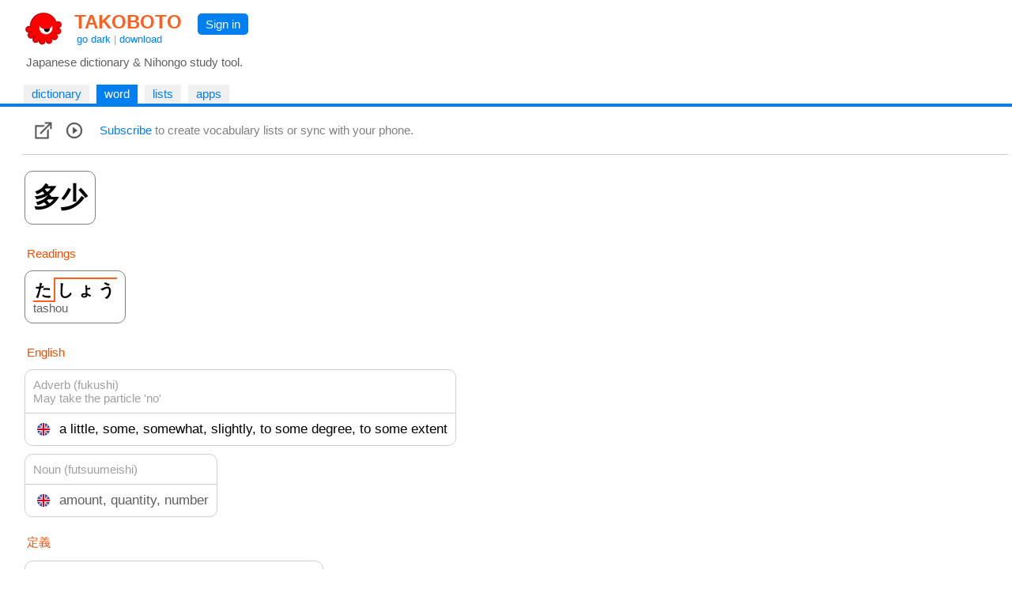

--- FILE ---
content_type: text/html
request_url: https://takoboto.jp/?w=1407810
body_size: 7369
content:
<html><head><meta charset="utf-8"><meta name="MSSmartTagsPreventParsing" content="TRUE"><meta http-equiv="expires" content="-1"><meta http-equiv="pragma" content="no-cache"><meta name="robots" content="all"><meta name="viewport" content="width=device-width, initial-scale=1.0"><link rel="icon" href="https://takoboto.jp/favicon.ico"><title>Takoboto | Word 多少, たしょう, a little, some, somewhat, slightly</title><style>html,body,form,fieldset,p,div,h1,h2{-webkit-text-size-adjust:none}body{width:100%;margin:0;padding:0;font:15px Arial,Helvetica,sans-serif;color:#000000;background:#FFFFFF}td,th,tr,table{font:15px Arial,Helvetica,sans-serif;color:#000000}a{color:#0080F0;text-decoration:none}a:hover{text-decoration:underline}a:visited{}h1{color:#FF4020;font-family:Arial,Helvetica,sans-serif;font-size:1.6em;font-weight:bold;margin:0;padding:2px 5px 0 10px}h1 a{color:#FF6020}h2{color:#000000;font-family:Arial,Helvetica,sans-serif;font-size:1.1em;font-weight:normal;margin:0 0 10px 0;padding:0}.PagePad{padding-left:20px}@media screen and (max-width:720px){.PagePad{padding-left:0}}@media screen and (min-width:1540px){.PagePad{padding-left:4%}}</style><script>function createXmlHttp()
{var xmlHttp;try{xmlHttp=new XMLHttpRequest();}
catch(e){try{xmlHttp=new ActiveXObject("Msxml2.XMLHTTP");}
catch(e){try{xmlHttp=new ActiveXObject("Microsoft.XMLHTTP");}
catch(e){return null;}}}
return xmlHttp;}</script><style>.Tabs{display:block;border-bottom:2px solid #0080F0;padding:0 40px 0 10px}</style><style>.Tab,.TabSelected{display:inline-block;vertical-align:middle;white-space:nowrap;margin:5px 5px 0 0;font-weight:normal}.Tab{background:#F0F0F0}.TabSelected{background:#0080F0;color:#FFFFFF}.TabSelected .TabLabel{color:#FFFFFF}.TabLabel{display:inline-block;vertical-align:middle;padding:3px 10px 4px 10px}</style><script>function selectTab(tabsId,tabIndex)
{var tabs=document.getElementById(tabsId);var tab=document.getElementById(tabsId+"Tab"+tabIndex);if(tabs&&tab)
{var child=tabs.firstChild;while(child)
{if(child.className=="TabSelected")
{child.className="Tab";}
child=child.nextSibling;}
tab.className="TabSelected";}}</script><style>.IconButton{display:table-cell;vertical-align:middle;padding:3px 10px 3px 5px}.IconButtonDropContent{display:none;position:absolute;z-index:2;background:#FAFAFA;border:1px solid #D0D0D0;padding:0;max-height:540px;overflow-y:scroll;overflow-x:hidden}.IconButtonDropClose{display:none;padding:10px;position:sticky;top:0;background:#FAFAFA}.ListCheckBoxDiv{margin:6px;color:#606060}.ListCheckBoxDiv input[type="checkbox"]:checked{box-shadow:0 0 0 3px #CADDFF}.ListCheckBoxDiv input:checked + label{color:#000000}.SoundBoxDiv{margin:6px}@media screen and (max-width:560px){.IconButtonDropContent{position:fixed;width:92%;height:96%;top:1%;left:3%;max-height:100%}.IconButtonDropClose{display:block}}.PlayDiv{display:none;position:absolute;top:-16px;right:-18px;z-index:1;padding:6px;background:#CADDFF;border-radius:5px;-moz-border-radius:5px}.WordJapDiv{display:inline-block;position:relative;vertical-align:top;margin:5px 7px 5px 3px;background:#FFFFFF;border-radius:10px;-moz-border-radius:10px}.ExtLink{display:inline-block;padding:5px}</style><script>function showAllForms()
{var link=document.getElementById("ConjugatedShowMore");if(link)link.style.display="none";for(var i=1;i<=10000;i++)
{var form=document.getElementById("ConjugatedForm"+i);if(!form)break;form.style.display="inline-block";}}
function createWordXmlHttp()
{var xmlHttp;try{xmlHttp=new XMLHttpRequest();}
catch(e){try{xmlHttp=new ActiveXObject("Msxml2.XMLHTTP");}
catch(e){try{xmlHttp=new ActiveXObject("Microsoft.XMLHTTP");}
catch(e){return null;}}}
return xmlHttp;}
function searchPhrases(wordNum)
{var statusDiv=document.getElementById('MorePhrasesDiv');if(!statusDiv)return;statusDiv.innerHTML="<br>&nbsp; Loading... <br>";var xmlHttp=createWordXmlHttp();if(xmlHttp!=null){xmlHttp.onreadystatechange=function(){var contentDiv=document.getElementById('MorePhrasesDiv');try{if(xmlHttp.readyState==3&&xmlHttp.responseText.length>0)
{contentDiv.innerHTML=xmlHttp.responseText;}}
catch(e){}
if(xmlHttp.readyState==4){var responseText=xmlHttp.responseText;if(!responseText)
{responseText="";}
contentDiv.innerHTML=responseText;}}
xmlHttp.open("GET","/?ajax=1&w="+wordNum+"&type=phrases",true);xmlHttp.send();}}
function updateFavorite(wordNum)
{updateList(wordNum,"favorites",true);}
function updateList(wordNum,listId,switched=false)
{var loadingLabel=document.getElementById('WordLoadingLabel');if(!loadingLabel)return;loadingLabel.style.visibility='visible';var updateFavIcon=listId=="favorites";var xmlHttp=createWordXmlHttp();if(xmlHttp!=null){xmlHttp.onreadystatechange=function(){if(xmlHttp.readyState==4){var responseText=xmlHttp.responseText;if(!responseText)
{responseText="";}
loadingLabel=document.getElementById('WordLoadingLabel');if(!loadingLabel)return;loadingLabel.style.visibility='hidden';var selected=responseText=="1";if(responseText=="0"||selected)
{var listCheckBox=document.getElementById('List_'+listId);if(listCheckBox)
{listCheckBox.checked=selected;}
if(updateFavIcon)
{var imgFav=document.getElementById('ImgFav');if(!imgFav)return;imgFav.src=selected?"/img/favorite_selected.png":"/img/favorite.png";}}}}
var addNotRemove=true;var checkBox=document.getElementById('List_'+listId);if(checkBox)
{addNotRemove=checkBox.checked;if(switched)addNotRemove=!addNotRemove;}
var action=addNotRemove?"add":"del";xmlHttp.open("GET","/cloud/api/?a="+action+"&l="+listId+"&w="+wordNum,true);xmlHttp.send();}}
var popupStatePushed=false;function switchIconButtonDisplay(name)
{var element=document.getElementById(name+'Div');if(element)
{var show=element.style.display!='block';element.style.display=show?'block':'none';if(show&&!popupStatePushed)
{if(window.innerWidth<=560)
{popupStatePushed=true;history.pushState(null,document.title,location.href);}}}
closeAllPopups(name);}
function closeAllPopups(name='')
{if(name!='Lists')
{element=document.getElementById('ListsDiv');if(element)element.style.display='none';}
if(name!='Links')
{element=document.getElementById('LinksDiv');if(element)element.style.display='none';}
if(name!='Sounds')
{element=document.getElementById('SoundsDiv');if(element)element.style.display='none';}
if(name==''&&popupStatePushed)
{popupStatePushed=false;history.back();}}
window.onclick=function(event){var element=event.target;while(element)
{if(element.id=='ListsButton'||element.id=='LinksButton'||element.id=='SoundsButton')return;element=element.parentElement;}
closeAllPopups();}
window.addEventListener('popstate',function(event)
{if(popupStatePushed)
{popupStatePushed=false;closeAllPopups();}});function canSpeakJap()
{if('speechSynthesis'in window)
{var voices=window.speechSynthesis.getVoices();if(voices.length==0)return true;for(var i=0;i<voices.length;i++)
{var voice=voices[i];var lang=voice.lang.replace('_','-').toLowerCase().split('-',2)[0];if(lang=="ja"||lang=="jp")
{return true;}}}
return false;}
function speakJap(text)
{var utterance=new SpeechSynthesisUtterance(text);utterance.lang="ja-JP";var voices=window.speechSynthesis.getVoices();for(var i=0;i<voices.length;i++)
{var voice=voices[i];var lang=voice.lang.replace('_','-').toLowerCase().split('-',2)[0];if(lang=="ja"||lang=="jp")
{utterance.lang=voice.lang;utterance.voice=voice;break;}}
window.speechSynthesis.speak(utterance);}
function onWordJapOver(index)
{if(!canSpeakJap())return;var playDiv=document.getElementById("PlayDiv"+index);if(playDiv)
{playDiv.style.display='block';}}
function onWordJapOut(index)
{var playDiv=document.getElementById("PlayDiv"+index);if(playDiv)
{playDiv.style.display='none';}}</script></head><body onload="if(document.getElementById('SearchBoxInput')){SearchInput_Loaded('SearchBox');}"><div id="PageMargin1" style="padding-bottom:0"><div style="background:#FFFFFF;border-bottom:2px solid #0080F0"><div class="PagePad"><div style="padding:12px 0 0 1px"><div><div style="display:inline-block"><a href="https://takoboto.jp/"><img src="/takoboto_48x48.png" border="0" width="48" height="48" align="top" style="vertical-align:top;margin:0 5px 5px 10px"></a><div style="display:inline-block"><h1><a href="https://takoboto.jp/">TAKOBOTO</a></h1><div style="display:inline-block;padding:0 0 0 13px;color:#A0A0A0;font-size:13px"><a href="#" onclick="window.location='/theme/dark/?u='+encodeURIComponent(window.location.pathname+window.location.search);return false">go dark</a> | <a href="/apps/">download</a></div></div></div><div style="display:inline-block;padding:5px 10px 0 15px;vertical-align:top"><div style="display:inline-block;padding:5px 10px 5px 10px;background-color:#0080F0;border-radius:5px;-moz-border-radius:5px"><a href="/login/" style="color:#FFFFFF;text-decoration:none">Sign in</a></div></div></div><div style="padding:5px 0 15px 12px;color:#606060">Japanese dictionary &amp; Nihongo study tool.</div></div></div><div class="Tabs" id="TopTabs"><div class="PagePad"><span id="TopTabsTab1" class="Tab"> <a href="/" class="TabLabel"> dictionary </a> </span> <span id="TopTabsTab2" class="TabSelected"> <a href="/?w=1407810" class="TabLabel"> word </a> </span> <span id="TopTabsTab3" class="Tab"> <a href="/lists/" class="TabLabel"> lists </a> </span> <span id="TopTabsTab4" class="Tab"> <a href="/apps/" class="TabLabel"> apps </a> </span></div></div></div><div class="PagePad"><div style="padding:0 5px 0 8px"><div style="padding:15px 10px 15px 10px;border-bottom:1px solid #D0D0D0;background-color:#FFFFFF;position:sticky;top:0;z-index:2"><div style="display:table"><div class="IconButton" id="LinksButton"><a href="#" onclick="switchIconButtonDisplay('Links');return false"><img src="/img/links.png" width="24" height="24" boder="0" align="middle"></a><div class="IconButtonDropContent" id="LinksDiv" style="overflow-y:hidden"><div class="IconButtonDropClose"><a href="#" onclick="closeAllPopups();return false">&lt; Close</a></div><div style="padding:5px"><a class="ExtLink" href="https://jisho.org/search/%e5%a4%9a%e5%b0%91">jisho.org</a><br> <a class="ExtLink" href="https://forvo.com/search/%e5%a4%9a%e5%b0%91">forvo.com</a><br> <a class="ExtLink" href="https://eow.alc.co.jp/search?q=%e5%a4%9a%e5%b0%91">eow.alc.co.jp</a><br> <a class="ExtLink" href="https://kotobank.jp/word/%e5%a4%9a%e5%b0%91">kotobank.jp</a><br> <a class="ExtLink" href="https://www.weblio.jp/content/%e5%a4%9a%e5%b0%91">weblio.jp</a><br> <a class="ExtLink" href="http://dictionary.goo.ne.jp/srch/all/%e5%a4%9a%e5%b0%91/m0u/">dictionary.goo.ne.jp</a><br> <a class="ExtLink" href="https://ja.wikipedia.org/w/index.php?search=%e5%a4%9a%e5%b0%91">ja.wikipedia.org</a><br> <a class="ExtLink" href="https://www.google.com/search?q=%e5%a4%9a%e5%b0%91">google.com</a><br> <br><a class="ExtLink" href="http://www.edrdg.org/jmdictdb/cgi-bin/edform.py?svc=jmdict&amp;q=1407810">Edit JMdictDB entry</a><br></div></div></div><div class="IconButton"><a href="#" onclick="speakJap('多少');return false"><img src="/img/play.png" width="24" height="24" boder="0" align="middle"></a></div><div class="IconButton" style="color:#808080;padding:0 0 0 10px"><a href="/subscribe/">Subscribe</a> to create vocabulary lists or sync with your phone.</div></div></div><div style="padding:15px 0 120px 0"><div class="WordJapDiv" lang="ja" id="WordJapDiv0" style="border:1px solid #808080" onmouseover="onWordJapOver(0)" onmouseout="onWordJapOut(0)"><div style="display:inline-block;padding:10px"><span style="font-size:34px;font-weight:bold"> 多少 </span></div><div class="PlayDiv" id="PlayDiv0"><a href="#" onclick="speakJap('多少');return false"><img src="/img/play.png" width="24" height="24" boder="0" align="middle"></a></div></div><div style="padding:3px;margin:20px 0 5px 3px;color:#F55000">Readings</div><div lang="ja"><div class="WordJapDiv" lang="ja" id="WordJapDiv1" style="border:1px solid #808080" onmouseover="onWordJapOver(1)" onmouseout="onWordJapOut(1)"><div style="display:inline-block;padding:10px"><span style="font-size:21px;font-weight:bold"> <span style="padding:4px 2px 2px 2px;border-bottom:2px solid #FF6020;border-right:2px solid #FF6020">た</span><span style="padding:2px 2px 4px 2px;border-top:2px solid #FF6020">し</span><span style="padding:2px 2px 4px 2px;border-top:2px solid #FF6020">ょ</span><span style="padding:2px 2px 4px 2px;border-top:2px solid #FF6020">う</span> <br> <span style="font-size:15px;font-weight:normal;color:#606060">tashou</span> </span></div><div class="PlayDiv" id="PlayDiv1"><a href="#" onclick="speakJap('たしょう');return false"><img src="/img/play.png" width="24" height="24" boder="0" align="middle"></a></div></div></div><div style="padding:3px;margin:20px 0 0 3px;color:#F55000">English</div><div style="padding:0 3px 0 3px"><span style="display:inline-block;margin-top:10px;border:1px solid #D0D0D0;background:#FFFFFF;border-radius:10px;-moz-border-radius:10px"> <span style="display:block;padding:10px;border-bottom:1px solid #D0D0D0"> <span style="color:#A0A0A0">Adverb (fukushi)</span> <br> <span style="color:#A0A0A0">May take the particle &#39;no&#39;</span> <br> </span> <span style="display:block;padding:10px"> <img src="/flags/en.png" width="16" height="16" style="margin:0 8px 0 5px;vertical-align:middle"> <span style="font-size:17px;vertical-align:middle">a little, some, somewhat, slightly, to some degree, to some extent</span> </span> </span> <br> <span style="display:inline-block;margin-top:10px;border:1px solid #D0D0D0;background:#FFFFFF;border-radius:10px;-moz-border-radius:10px"> <span style="display:block;padding:10px;border-bottom:1px solid #D0D0D0"> <span style="color:#A0A0A0">Noun (futsuumeishi)</span> <br> </span> <span style="display:block;padding:10px"> <img src="/flags/en.png" width="16" height="16" style="margin:0 8px 0 5px;vertical-align:middle"> <span style="font-size:17px;vertical-align:middle;color:#606060">amount, quantity, number</span> </span> </span> <br></div><div style="padding:3px;margin:20px 0 0 3px;color:#F55000">定義</div><div style="padding:0 3px 0 3px"><span style="display:inline-block;margin-top:10px;border:1px solid #D0D0D0;background:#FFFFFF;border-radius:10px;-moz-border-radius:10px"> <span style="display:block;padding:10px"> <img src="/flags/jp.png" width="16" height="16" style="margin:0 8px 0 5px;vertical-align:middle"> <span style="font-size:17px;vertical-align:middle;color:#606060">多いことと少ないこと。多いか少ないか。</span> </span> </span> <br> <span style="display:inline-block;margin-top:10px;border:1px solid #D0D0D0;background:#FFFFFF;border-radius:10px;-moz-border-radius:10px"> <span style="display:block;padding:10px"> <img src="/flags/jp.png" width="16" height="16" style="margin:0 8px 0 5px;vertical-align:middle"> <span style="font-size:17px;vertical-align:middle;color:#606060">少量。小規模。ある程度。</span> </span> </span> <br></div><div style="padding:3px;margin:20px 0 0 3px;color:#F55000">Your personal translations</div><div style="padding:0 3px 0 3px"><div style="display:inline-block;margin-top:10px;margin-right:15px;border:1px solid #D0D0D0;border-radius:10px;-moz-border-radius:10px;padding:10px;color:#808080"><a href="/subscribe/">Subscribe</a> to create private translations</div></div><div style="padding:3px;margin:20px 0 0 3px;color:#F55000">Kanjis</div><div style="padding:0 3px 0 3px"><span style="display:inline-block;padding:10px;margin-top:10px;border:1px solid #D0D0D0;background:#FFFFFF;border-radius:10px;-moz-border-radius:10px"> <span style="display:block;float:left;margin-right:10px;border-right:1px solid #D0D0D0" lang="ja"> <span style="display:inline-block;padding-right:10px;font-size:34px"> <a href="/?q=多"> 多 </a> </span> </span> <span style="color:#B0B0B0">ON: </span>タ <span style="color:#B0B0B0;margin-left:10px">KUN: </span>おお.い, まさ.に, まさ.る <br> many, frequent, much <br><br>Stroke: 6 Grade: 2 JLPT: N4 SKIP: 2-3-3 FC: 2720.0 <br> <br> <span style="display:inline-block;padding:5px;border:1px solid #D0D0D0"> <svg xmlns="http://www.w3.org/2000/svg" width="48" height="48" viewBox="0 0 109 109"><g style="fill:none;stroke:#404040;stroke-width:2;stroke-linecap:round;stroke-linejoin:round">
</g><g style="fill:none;stroke:#FF8000;stroke-width:3;stroke-linecap:round;stroke-linejoin:round"><path d="M45.82,11.92c0.18,1.08-0.22,2.3-0.66,3.01C42.5,19.25,37,26.33,28.5,31.25" /></g><g style="fill:#FF0000"><circle cx="45.82" cy="11.92" r="6" /></g></svg> </span> <span style="display:inline-block;padding:5px;border:1px solid #D0D0D0"> <svg xmlns="http://www.w3.org/2000/svg" width="48" height="48" viewBox="0 0 109 109"><g style="fill:none;stroke:#404040;stroke-width:2;stroke-linecap:round;stroke-linejoin:round"><path d="M45.82,11.92c0.18,1.08-0.22,2.3-0.66,3.01C42.5,19.25,37,26.33,28.5,31.25" /></g><g style="fill:none;stroke:#FF8000;stroke-width:3;stroke-linecap:round;stroke-linejoin:round"><path d="M48.24,16.65c1.38,0.22,3.15,0.08,4.79-0.12c5.59-0.66,9.72-1.28,14.9-2.3c3.15-0.62,4.07,1.15,3.01,3.46c-4.46,9.74-24.82,31.44-44.28,37.66" /></g><g style="fill:#FF0000"><circle cx="48.24" cy="16.65" r="6" /></g></svg> </span> <span style="display:inline-block;padding:5px;border:1px solid #D0D0D0"> <svg xmlns="http://www.w3.org/2000/svg" width="48" height="48" viewBox="0 0 109 109"><g style="fill:none;stroke:#404040;stroke-width:2;stroke-linecap:round;stroke-linejoin:round"><path d="M45.82,11.92c0.18,1.08-0.22,2.3-0.66,3.01C42.5,19.25,37,26.33,28.5,31.25" /><path d="M48.24,16.65c1.38,0.22,3.15,0.08,4.79-0.12c5.59-0.66,9.72-1.28,14.9-2.3c3.15-0.62,4.07,1.15,3.01,3.46c-4.46,9.74-24.82,31.44-44.28,37.66" /></g><g style="fill:none;stroke:#FF8000;stroke-width:3;stroke-linecap:round;stroke-linejoin:round"><path d="M40,28.25c2.67,1.56,7,6.5,7.75,9" /></g><g style="fill:#FF0000"><circle cx="40" cy="28.25" r="6" /></g></svg> </span> <span style="display:inline-block;padding:5px;border:1px solid #D0D0D0"> <svg xmlns="http://www.w3.org/2000/svg" width="48" height="48" viewBox="0 0 109 109"><g style="fill:none;stroke:#404040;stroke-width:2;stroke-linecap:round;stroke-linejoin:round"><path d="M45.82,11.92c0.18,1.08-0.22,2.3-0.66,3.01C42.5,19.25,37,26.33,28.5,31.25" /><path d="M48.24,16.65c1.38,0.22,3.15,0.08,4.79-0.12c5.59-0.66,9.72-1.28,14.9-2.3c3.15-0.62,4.07,1.15,3.01,3.46c-4.46,9.74-24.82,31.44-44.28,37.66" /><path d="M40,28.25c2.67,1.56,7,6.5,7.75,9" /></g><g style="fill:none;stroke:#FF8000;stroke-width:3;stroke-linecap:round;stroke-linejoin:round"><path d="M58.5,42.25c0.25,1.5-0.11,2.78-0.48,3.6C55.25,52,48.75,59.5,33.75,68.5" /></g><g style="fill:#FF0000"><circle cx="58.5" cy="42.25" r="6" /></g></svg> </span> <span style="display:inline-block;padding:5px;border:1px solid #D0D0D0"> <svg xmlns="http://www.w3.org/2000/svg" width="48" height="48" viewBox="0 0 109 109"><g style="fill:none;stroke:#404040;stroke-width:2;stroke-linecap:round;stroke-linejoin:round"><path d="M45.82,11.92c0.18,1.08-0.22,2.3-0.66,3.01C42.5,19.25,37,26.33,28.5,31.25" /><path d="M48.24,16.65c1.38,0.22,3.15,0.08,4.79-0.12c5.59-0.66,9.72-1.28,14.9-2.3c3.15-0.62,4.07,1.15,3.01,3.46c-4.46,9.74-24.82,31.44-44.28,37.66" /><path d="M40,28.25c2.67,1.56,7,6.5,7.75,9" /><path d="M58.5,42.25c0.25,1.5-0.11,2.78-0.48,3.6C55.25,52,48.75,59.5,33.75,68.5" /></g><g style="fill:none;stroke:#FF8000;stroke-width:3;stroke-linecap:round;stroke-linejoin:round"><path d="M60.42,48.62c1.58,0.13,3.01,0.09,4.6-0.09c5.86-0.66,9.23-1.16,13.48-2.03c3.13-0.64,4.62,1.62,3.48,4.09c-5,10.79-23.61,34.91-54.73,48.16" /></g><g style="fill:#FF0000"><circle cx="60.42" cy="48.62" r="6" /></g></svg> </span> <span style="display:inline-block;padding:5px;border:1px solid #D0D0D0"> <svg xmlns="http://www.w3.org/2000/svg" width="48" height="48" viewBox="0 0 109 109"><g style="fill:none;stroke:#404040;stroke-width:2;stroke-linecap:round;stroke-linejoin:round"><path d="M45.82,11.92c0.18,1.08-0.22,2.3-0.66,3.01C42.5,19.25,37,26.33,28.5,31.25" /><path d="M48.24,16.65c1.38,0.22,3.15,0.08,4.79-0.12c5.59-0.66,9.72-1.28,14.9-2.3c3.15-0.62,4.07,1.15,3.01,3.46c-4.46,9.74-24.82,31.44-44.28,37.66" /><path d="M40,28.25c2.67,1.56,7,6.5,7.75,9" /><path d="M58.5,42.25c0.25,1.5-0.11,2.78-0.48,3.6C55.25,52,48.75,59.5,33.75,68.5" /><path d="M60.42,48.62c1.58,0.13,3.01,0.09,4.6-0.09c5.86-0.66,9.23-1.16,13.48-2.03c3.13-0.64,4.62,1.62,3.48,4.09c-5,10.79-23.61,34.91-54.73,48.16" /></g><g style="fill:none;stroke:#FF8000;stroke-width:3;stroke-linecap:round;stroke-linejoin:round"><path d="M48.25,63c2.93,1.73,7.67,7.22,8.5,10" /></g><g style="fill:#FF0000"><circle cx="48.25" cy="63" r="6" /></g></svg> </span> </span> <br> <span style="display:inline-block;padding:10px;margin-top:10px;border:1px solid #D0D0D0;background:#FFFFFF;border-radius:10px;-moz-border-radius:10px"> <span style="display:block;float:left;margin-right:10px;border-right:1px solid #D0D0D0" lang="ja"> <span style="display:inline-block;padding-right:10px;font-size:34px"> <a href="/?q=少"> 少 </a> </span> </span> <span style="color:#B0B0B0">ON: </span>ショウ <span style="color:#B0B0B0;margin-left:10px">KUN: </span>すく.ない, すこ.し <br> few, little <br><br>Stroke: 4 Grade: 2 JLPT: N4 SKIP: 4-4-4 FC: 9020.0 <br> <br> <span style="display:inline-block;padding:5px;border:1px solid #D0D0D0"> <svg xmlns="http://www.w3.org/2000/svg" width="48" height="48" viewBox="0 0 109 109"><g style="fill:none;stroke:#404040;stroke-width:2;stroke-linecap:round;stroke-linejoin:round">
</g><g style="fill:none;stroke:#FF8000;stroke-width:3;stroke-linecap:round;stroke-linejoin:round"><path d="M53.46,14c0.9,0.9,1.76,2.23,1.76,4.33c0,12.04-0.01,37.2-0.01,40.65c0,9.77-6.71,2.04-8.21,1.17" /></g><g style="fill:#FF0000"><circle cx="53.46" cy="14" r="6" /></g></svg> </span> <span style="display:inline-block;padding:5px;border:1px solid #D0D0D0"> <svg xmlns="http://www.w3.org/2000/svg" width="48" height="48" viewBox="0 0 109 109"><g style="fill:none;stroke:#404040;stroke-width:2;stroke-linecap:round;stroke-linejoin:round"><path d="M53.46,14c0.9,0.9,1.76,2.23,1.76,4.33c0,12.04-0.01,37.2-0.01,40.65c0,9.77-6.71,2.04-8.21,1.17" /></g><g style="fill:none;stroke:#FF8000;stroke-width:3;stroke-linecap:round;stroke-linejoin:round"><path d="M36.65,29.04c0.12,1.26-0.02,2.17-0.58,3.32c-2.85,5.83-11.53,15.7-18.65,20.56" /></g><g style="fill:#FF0000"><circle cx="36.65" cy="29.04" r="6" /></g></svg> </span> <span style="display:inline-block;padding:5px;border:1px solid #D0D0D0"> <svg xmlns="http://www.w3.org/2000/svg" width="48" height="48" viewBox="0 0 109 109"><g style="fill:none;stroke:#404040;stroke-width:2;stroke-linecap:round;stroke-linejoin:round"><path d="M53.46,14c0.9,0.9,1.76,2.23,1.76,4.33c0,12.04-0.01,37.2-0.01,40.65c0,9.77-6.71,2.04-8.21,1.17" /><path d="M36.65,29.04c0.12,1.26-0.02,2.17-0.58,3.32c-2.85,5.83-11.53,15.7-18.65,20.56" /></g><g style="fill:none;stroke:#FF8000;stroke-width:3;stroke-linecap:round;stroke-linejoin:round"><path d="M77,30c7.23,2.73,16.13,9.04,19.25,14.5" /></g><g style="fill:#FF0000"><circle cx="77" cy="30" r="6" /></g></svg> </span> <span style="display:inline-block;padding:5px;border:1px solid #D0D0D0"> <svg xmlns="http://www.w3.org/2000/svg" width="48" height="48" viewBox="0 0 109 109"><g style="fill:none;stroke:#404040;stroke-width:2;stroke-linecap:round;stroke-linejoin:round"><path d="M53.46,14c0.9,0.9,1.76,2.23,1.76,4.33c0,12.04-0.01,37.2-0.01,40.65c0,9.77-6.71,2.04-8.21,1.17" /><path d="M36.65,29.04c0.12,1.26-0.02,2.17-0.58,3.32c-2.85,5.83-11.53,15.7-18.65,20.56" /><path d="M77,30c7.23,2.73,16.13,9.04,19.25,14.5" /></g><g style="fill:none;stroke:#FF8000;stroke-width:3;stroke-linecap:round;stroke-linejoin:round"><path d="M76.75,41c0.14,1.34,0.06,3.54-0.79,5.39C68.67,62.17,49.7,86.63,24,98" /></g><g style="fill:#FF0000"><circle cx="76.75" cy="41" r="6" /></g></svg> </span> </span> <br></div><div style="padding:3px;margin:20px 0 0 3px;color:#F55000">Phrases</div><div style="padding:0 3px 0 3px"><div style="display:inline-block;position:relative;margin-top:10px;margin-right:15px;border:1px solid #D0D0D0;background:#FFFFFF;border-radius:10px;-moz-border-radius:10px" id="WordJapDiv100" onmouseover="onWordJapOver(100)" onmouseout="onWordJapOut(100)"><div style="display:block;padding:10px" lang="ja"><span style="font-size:17px"> 今朝は空気が多少冷たい。 </span></div><div style="display:block;padding:0 10px 10px 10px" lang="ja">Parts: <a href="/?q=今朝">今朝</a> (けさ) <a href="/?q=空気">空気</a> (くうき) <a href="/?q=多少">多少</a> (たしょう) <a href="/?q=冷たい">冷たい</a> (つめたい)</div><div style="display:block;padding:10px;border-top:1px solid #D0D0D0"><img src="/flags/en.png" width="16" height="16" style="margin:0 8px 0 5px;vertical-align:middle"> <span style="vertical-align:middle">The air feels somewhat cold this morning.</span> <br></div><div class="PlayDiv" id="PlayDiv100"><a href="#" onclick="speakJap('今朝は空気が多少冷たい。');return false"><img src="/img/play.png" width="24" height="24" boder="0" align="middle"></a></div></div><br><div style="display:inline-block;position:relative;margin-top:10px;margin-right:15px;border:1px solid #D0D0D0;background:#FFFFFF;border-radius:10px;-moz-border-radius:10px" id="WordJapDiv101" onmouseover="onWordJapOver(101)" onmouseout="onWordJapOut(101)"><div style="display:block;padding:10px" lang="ja"><span style="font-size:17px"> スープに多少の塩が必要だと思う。 </span></div><div style="display:block;padding:0 10px 10px 10px" lang="ja">Parts: <a href="/?q=スープ">スープ</a> <a href="/?q=多少">多少</a> (たしょう) <a href="/?q=塩">塩</a> (しお) <a href="/?q=必要">必要</a> (ひつよう) <a href="/?q=思う">思う</a> (おもう)</div><div style="display:block;padding:10px;border-top:1px solid #D0D0D0"><img src="/flags/en.png" width="16" height="16" style="margin:0 8px 0 5px;vertical-align:middle"> <span style="vertical-align:middle">I think the soup needs a bit of salt.</span> <br></div><div class="PlayDiv" id="PlayDiv101"><a href="#" onclick="speakJap('スープに多少の塩が必要だと思う。');return false"><img src="/img/play.png" width="24" height="24" boder="0" align="middle"></a></div></div><br><div id="MorePhrasesDiv"><br> &nbsp; <a href="#" onclick="searchPhrases('1407810');return false">More phrases &gt;</a> <br></div></div></div></div></div></div></body></html>